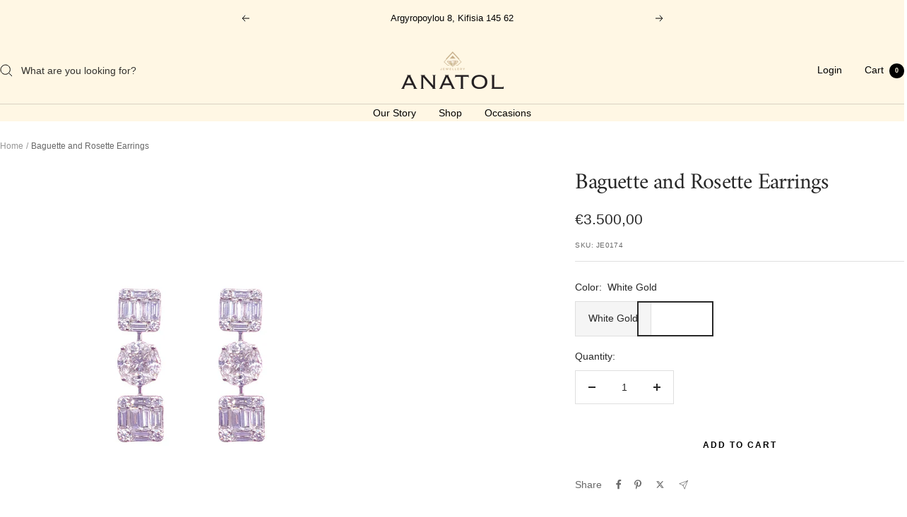

--- FILE ---
content_type: text/javascript
request_url: https://www.anatol.gr/cdn/shop/t/4/assets/custom.js?v=167639537848865775061699538010
body_size: -512
content:
//# sourceMappingURL=/cdn/shop/t/4/assets/custom.js.map?v=167639537848865775061699538010


--- FILE ---
content_type: text/javascript; charset=utf-8
request_url: https://www.anatol.gr/products/baguette-and-rosette-earrings-1.js
body_size: 168
content:
{"id":10099720520011,"title":"Baguette and Rosette Earrings","handle":"baguette-and-rosette-earrings-1","description":"\u003cp data-mce-fragment=\"1\"\u003e\u003cstrong\u003eProduct Info\u003c\/strong\u003e\u003c\/p\u003e\n\u003cul\u003e\n\u003cli\u003e18K Gold\u003c\/li\u003e\n\u003cli\u003eGold Weight: 4.35gr\u003c\/li\u003e\n\u003cli\u003eDiamond Weight: 1.28ct\u003c\/li\u003e\n\u003cli\u003eItem Code: JE0174\u003c\/li\u003e\n\u003c\/ul\u003e\n\u003c!----\u003e","published_at":"2024-07-18T17:34:13+03:00","created_at":"2024-07-18T17:34:13+03:00","vendor":"Anatol Jewels - Kifisia","type":"Earrings","tags":["Diamond Earring","earrings"],"price":350000,"price_min":350000,"price_max":350000,"available":true,"price_varies":false,"compare_at_price":null,"compare_at_price_min":0,"compare_at_price_max":0,"compare_at_price_varies":false,"variants":[{"id":50064227991883,"title":"White Gold","option1":"White Gold","option2":null,"option3":null,"sku":"JE0174","requires_shipping":true,"taxable":true,"featured_image":null,"available":true,"name":"Baguette and Rosette Earrings - White Gold","public_title":"White Gold","options":["White Gold"],"price":350000,"weight":0,"compare_at_price":null,"inventory_management":"shopify","barcode":"","requires_selling_plan":false,"selling_plan_allocations":[]}],"images":["\/\/cdn.shopify.com\/s\/files\/1\/0769\/9136\/5451\/files\/Photoroom-20240723_162337.png?v=1721742206"],"featured_image":"\/\/cdn.shopify.com\/s\/files\/1\/0769\/9136\/5451\/files\/Photoroom-20240723_162337.png?v=1721742206","options":[{"name":"Color","position":1,"values":["White Gold"]}],"url":"\/products\/baguette-and-rosette-earrings-1","media":[{"alt":null,"id":47522646688075,"position":1,"preview_image":{"aspect_ratio":1.0,"height":1500,"width":1500,"src":"https:\/\/cdn.shopify.com\/s\/files\/1\/0769\/9136\/5451\/files\/Photoroom-20240723_162337.png?v=1721742206"},"aspect_ratio":1.0,"height":1500,"media_type":"image","src":"https:\/\/cdn.shopify.com\/s\/files\/1\/0769\/9136\/5451\/files\/Photoroom-20240723_162337.png?v=1721742206","width":1500}],"requires_selling_plan":false,"selling_plan_groups":[]}